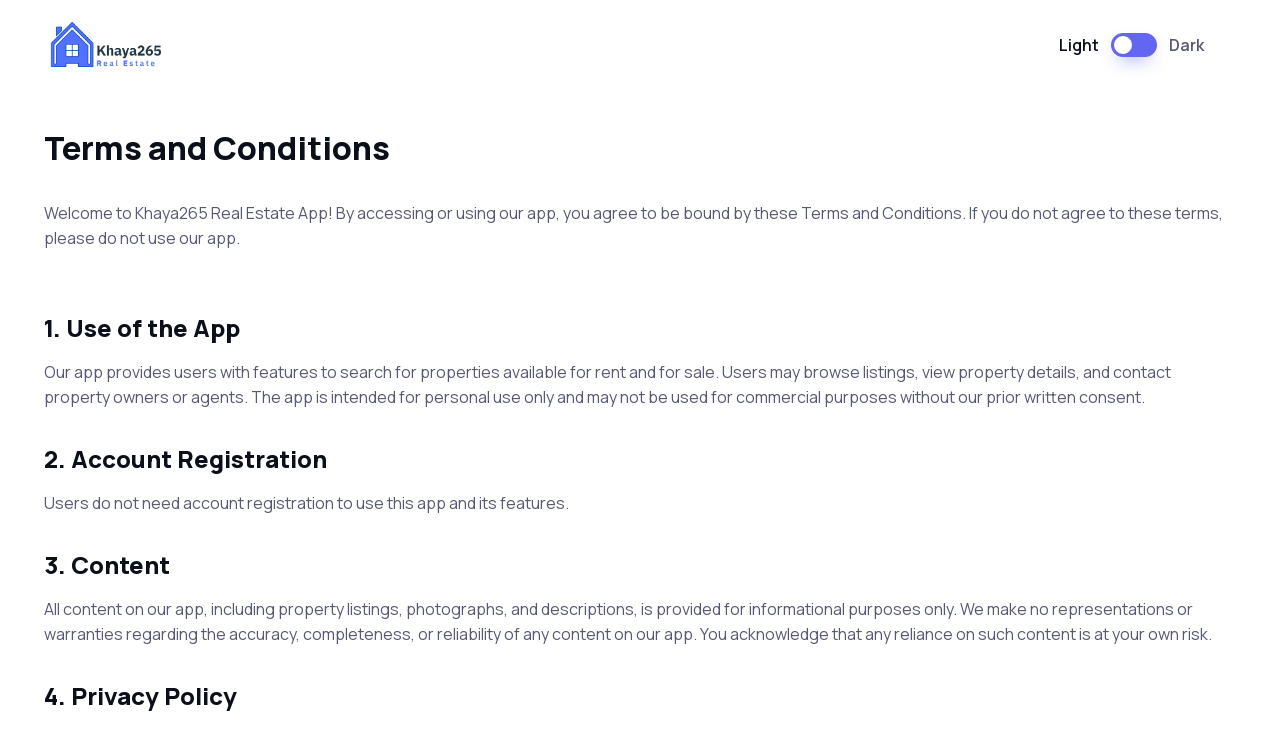

--- FILE ---
content_type: text/html; charset=utf-8
request_url: https://khaya265.com/terms.html
body_size: 3961
content:
<!DOCTYPE html>
<html lang="en">
  <head>
    <meta charset="utf-8">
    <title>Terms of use</title>

    <!-- SEO Meta Tags -->
    <meta name="description" content="">
    <meta name="keywords" content="">
    <meta name="author" content="">

    <!-- Viewport -->
    <meta name="viewport" content="width=device-width, initial-scale=1">

    <!-- Favicon and Touch Icons -->
    <link rel="apple-touch-icon" sizes="180x180" href="assets/favicon/apple-touch-icon.png">
    <link rel="icon" type="image/png" sizes="32x32" href="assets/favicon/favicon-32x32.png">
    <link rel="icon" type="image/png" sizes="16x16" href="assets/favicon/favicon-16x16.png">
    <link rel="manifest" href="assets/favicon/site.webmanifest">
    <link rel="mask-icon" href="assets/favicon/safari-pinned-tab.svg" color="#6366f1">
    <link rel="shortcut icon" href="assets/favicon/favicon.ico">
    <meta name="msapplication-TileColor" content="#080032">
    <meta name="msapplication-config" content="assets/favicon/browserconfig.xml">
    <meta name="theme-color" content="#ffffff">

    <!-- Vendor Styles -->
    <link rel="stylesheet" media="screen" href="assets/vendor/boxicons/css/boxicons.min.css"/>
    <link rel="stylesheet" media="screen" href="assets/vendor/lightgallery/css/lightgallery-bundle.min.css"/>
    <link rel="stylesheet" media="screen" href="assets/vendor/swiper/swiper-bundle.min.css"/>

    <!-- Main Theme Styles + Bootstrap -->
    <link rel="stylesheet" media="screen" href="assets/css/theme.min.css">

    <!-- Page loading styles -->
    <style>
      .page-loading {
        position: fixed;
        top: 0;
        right: 0;
        bottom: 0;
        left: 0;
        width: 100%;
        height: 100%;
        -webkit-transition: all .4s .2s ease-in-out;
        transition: all .4s .2s ease-in-out;
        background-color: #fff;
        opacity: 0;
        visibility: hidden;
        z-index: 9999;
      }
      .dark-mode .page-loading {
        background-color: #0b0f19;
      }
      .page-loading.active {
        opacity: 1;
        visibility: visible;
      }
      .page-loading-inner {
        position: absolute;
        top: 50%;
        left: 0;
        width: 100%;
        text-align: center;
        -webkit-transform: translateY(-50%);
        transform: translateY(-50%);
        -webkit-transition: opacity .2s ease-in-out;
        transition: opacity .2s ease-in-out;
        opacity: 0;
      }
      .page-loading.active > .page-loading-inner {
        opacity: 1;
      }
      .page-loading-inner > span {
        display: block;
        font-size: 1rem;
        font-weight: normal;
        color: #9397ad;
      }
      .dark-mode .page-loading-inner > span {
        color: #fff;
        opacity: .6;
      }
      .page-spinner {
        display: inline-block;
        width: 2.75rem;
        height: 2.75rem;
        margin-bottom: .75rem;
        vertical-align: text-bottom;
        border: .15em solid #b4b7c9;
        border-right-color: transparent;
        border-radius: 50%;
        -webkit-animation: spinner .75s linear infinite;
        animation: spinner .75s linear infinite;
      }
      .dark-mode .page-spinner {
        border-color: rgba(255,255,255,.4);
        border-right-color: transparent;
      }
      @-webkit-keyframes spinner {
        100% {
          -webkit-transform: rotate(360deg);
          transform: rotate(360deg);
        }
      }
      @keyframes spinner {
        100% {
          -webkit-transform: rotate(360deg);
          transform: rotate(360deg);
        }
      }
    </style>

    <!-- Theme mode -->
    <script>
      let mode = window.localStorage.getItem('mode'),
          root = document.getElementsByTagName('html')[0];
      if (mode !== null && mode === 'dark') {
        root.classList.add('dark-mode');
      } else {
        root.classList.remove('dark-mode');
      }
    </script>

    <!-- Page loading scripts -->
    <script>
      (function () {
        window.onload = function () {
          const preloader = document.querySelector('.page-loading');
          preloader.classList.remove('active');
          setTimeout(function () {
            preloader.remove();
          }, 1000);
        };
      })();
    </script>
  </head>


  <!-- Body -->
  <body>

    <!-- Page loading spinner -->
    <div class="page-loading active">
      <div class="page-loading-inner">
        <div class="page-spinner"></div><span>Loading...</span>
      </div>
    </div>


    <!-- Page wrapper for sticky footer -->
    <!-- Wraps everything except footer to push footer to the bottom of the page if there is little content -->
    <main class="page-wrapper">


      <!-- Navbar -->
      <!-- Remove "navbar-sticky" class to make navigation bar scrollable with the page -->
      <header class="header navbar navbar-expand-lg position-absolute navbar-sticky mb-3">
        <div class="container px-3">
          <a href="index.html" class="navbar-brand pe-3">
            <img class="light-mode-img" src="assets/img/logo.png" width="120" alt="Khaya265">
            <img class="dark-mode-img" src="assets/img/logo1.png" width="120" alt="Khaya265">
          </a>
          <div id="navbarNav" class="offcanvas offcanvas-end">
            <div class="offcanvas-header border-bottom">
              <h5 class="offcanvas-title">Menu</h5>
              <button type="button" class="btn-close" data-bs-dismiss="offcanvas" aria-label="Close"></button>
            </div>
            
                 
          </div>
          <div class="form-check form-switch mode-switch pe-lg-1 ms-auto me-4" data-bs-toggle="mode">
            <input type="checkbox" class="form-check-input" id="theme-mode">
            <label class="form-check-label d-none d-sm-block" for="theme-mode">Light</label>
            <label class="form-check-label d-none d-sm-block" for="theme-mode">Dark</label>
          </div>
          <button type="button" class="navbar-toggler" data-bs-toggle="offcanvas" data-bs-target="#navbarNav" aria-controls="navbarNav" aria-expanded="false" aria-label="Toggle navigation">
            <span class="navbar-toggler-icon"></span>
          </button>
          
        </div>
      </header>

      <!-- Post title + Meta  -->
      <section class="container mt-3 pt-5 pb-3">
        <h2 class="pb-3 mt-5 pt-3">Terms and Conditions</h2>
        <p class="">Welcome to Khaya265 Real Estate App! By accessing or using our app, you agree to be bound by these Terms and Conditions. If you do not agree to these terms, please do not use our app.        </p>
      </section>

      <!-- Post content + Sharing -->
      <section class="container mb-5 pt-4 pb-2 py-mg-4">
        <div class="row gy-4">

          <!-- Content -->
          <div class="col-lg-12">
            <h2 class="h4">1. Use of the App</h2>
            <p class="mb-4 pb-2">Our app provides users with features to search for properties available for rent and for sale. Users may browse listings, view property details, and contact property owners or agents. The app is intended for personal use only and may not be used for commercial purposes without our prior written consent.</p>
           
            <h2 class="h4">2. Account Registration</h2>
            <p class="mb-4 pb-2">Users do not need account registration to use this app and its features.</p>

            <h2 class="h4">3. Content</h2>
            <p class="mb-4 pb-2">All content on our app, including property listings, photographs, and descriptions, is provided for informational purposes only. We make no representations or warranties regarding the accuracy, completeness, or reliability of any content on our app. You acknowledge that any reliance on such content is at your own risk.</p>
            
            <h2 class="h4">4. Privacy Policy</h2>
            <p class="mb-4 pb-2">We are committed to protecting the privacy of our users. Please review our Privacy Policy, which describes how we collect, use, and disclose information about our users.</p>

            <h2 class="h4">5. Intellectual Property</h2>
            <p class="mb-4 pb-2">Our app and all content on our app, including text, graphics, logos, icons, images, audio clips, video clips, and software, is the property of our company or our licensors and is protected by United States and international copyright laws.</p>

            <h2 class="h4">6. Disclaimer of Warranties</h2>
            <p class="mb-4 pb-2">Our app is provided "as is" and without warranties of any kind, either express or implied. We make no representations or warranties regarding the availability, accuracy, reliability, completeness, or timeliness of our app or any content on our app. We disclaim all warranties, express or implied, including, but not limited to, implied warranties of merchantability, fitness for a particular purpose, and non-infringement.</p>

            <h2 class="h4">7. Limitation of Liability</h2>
            <p class="mb-4 pb-2">In no event shall we be liable for any direct, indirect, incidental, special, or consequential damages arising out of or in connection with your use of our app, including, but not limited to, damages for loss of profits, goodwill, use, data, or other intangible losses, even if we have been advised of the possibility of such damages.</p>

            <h2 class="h4">8. Indemnification</h2>
            <p class="mb-4 pb-2">You agree to indemnify and hold us and our affiliates, officers, agents, and employees harmless from any claim or demand, including reasonable attorneys' fees, made by any third party due to or arising out of your use of our app, your violation of these Terms and Conditions, or your violation of any rights of another.</p>

            <h2 class="h4">9. Governing Law and Jurisdiction</h2>
            <p class="mb-4 pb-2">These Terms and Conditions shall be governed by and construed in accordance with the laws of Malawi. Any legal action or proceeding arising out of or relating to these Terms and Conditions shall be brought exclusively in the federal or state courts located in Malawi, and you hereby consent to the jurisdiction of such courts.</p>
            
            
            <h2 class="h4">10. Changes to These Terms and Conditions</h2>
            <p class="mb-4 pb-2">We reserve the right to modify these Terms and Conditions at any time, without prior notice to you. Your continued use of our app.</p>
            
        </div>

         
        </div>
      </section>

    </main>


    <!-- Footer -->
    <hr>
    <footer class="footer pt-5 pb-4 pb-lg-5" style="background: radial-gradient(116.18% 118% at 50% 100%, rgba(99, 102, 241, 0.1) 0%, rgba(218, 70, 239, 0.05) 41.83%, rgba(241, 244, 253, 0.07) 82.52%);">
      <div class="container text-center pt-lg-3">
        <div class="navbar-brand justify-content-center text-dark mb-2 mb-lg-4">
          <!-- <img src="assets/img/logo.png" class="me-2" width="120" alt="Silicon"> -->
          <img class="light-mode-img" src="assets/img/logo.png" width="120" alt="Khaya265">
          <img class="dark-mode-img" src="assets/img/logo1.png" width="120" alt="Khaya265">
        </div>
         <ul class="nav justify-content-center pt-3 pb-4 pb-lg-5">
          <li class="nav-item">
            <a href="terms.html" target="_blank" class="nav-link" data-scroll="" data-scroll-offset="70">Terms of use</a>
          </li>
          <li class="nav-item">
            <a href="privacy.html" target="_blank" class="nav-link" data-scroll="" data-scroll-offset="70">Privacy</a>
          </li>
        </ul>
        <div class="d-flex flex-column flex-sm-row justify-content-center">
        
          <!-- <a href="#" class="btn btn-dark btn-lg px-3 py-2 me-sm-4 mb-3">
            <img src="assets/img/market/appstore-light.svg" class="light-mode-img" width="124" alt="App Store">
            <img src="assets/img/market/appstore-dark.svg" class="dark-mode-img" width="124" alt="App Store">
          </a> -->
          <!-- <a href="#" class="btn btn-dark btn-lg px-3 py-2 mb-3">
            <img src="assets/img/market/googleplay-light.svg" class="light-mode-img" width="139" alt="Google Play">
            <img src="assets/img/market/googleplay-dark.svg" class="dark-mode-img" width="139" alt="Google Play">
          </a> -->
        </div>
        <div class="d-flex justify-content-center pt-4 mt-lg-3">
            <a href="https://www.facebook.com/streetevangelist/" class="btn btn-icon btn-secondary btn-facebook mx-2">
                <i class="bx bxl-facebook"></i>
              </a>
              <a href="https://www.instagram.com/divineprophecy/" class="btn btn-icon btn-secondary btn-instagram mx-2">
                <i class="bx bxl-instagram"></i>
              </a>
              <a href="https://twitter.com/EKanyandula" class="btn btn-icon btn-secondary btn-twitter mx-2">
                <i class="bx bxl-twitter"></i>
              </a>
          
        </div>
        <p class="nav d-block fs-sm text-center pt-5 mt-lg-4 mb-0">
          <span class="opacity-80">&copy; All rights reserved. Khaya265 Real Estate </span>
        </p>
      </div>
    </footer>


    <!-- Back to top button -->
    <a href="#top" class="btn-scroll-top" data-scroll>
      <span class="btn-scroll-top-tooltip text-muted fs-sm me-2">Top</span>
      <i class="btn-scroll-top-icon bx bx-chevron-up"></i>
    </a>


    <!-- Vendor Scripts -->
    <script src="assets/vendor/bootstrap/dist/js/bootstrap.bundle.min.js"></script>
    <script src="assets/vendor/smooth-scroll/dist/smooth-scroll.polyfills.min.js"></script>
    <script src="assets/vendor/jarallax/dist/jarallax.min.js"></script>
    <script src="assets/vendor/lightgallery/lightgallery.min.js"></script>
    <script src="assets/vendor/lightgallery/plugins/zoom/lg-zoom.min.js"></script>
    <script src="assets/vendor/lightgallery/plugins/fullscreen/lg-fullscreen.min.js"></script>
    <script src="assets/vendor/lightgallery/plugins/video/lg-video.min.js"></script>
    <script src="assets/vendor/swiper/swiper-bundle.min.js"></script>

    <!-- Main Theme Script -->
    <script src="assets/js/theme.min.js"></script>
  </body>
</html>
